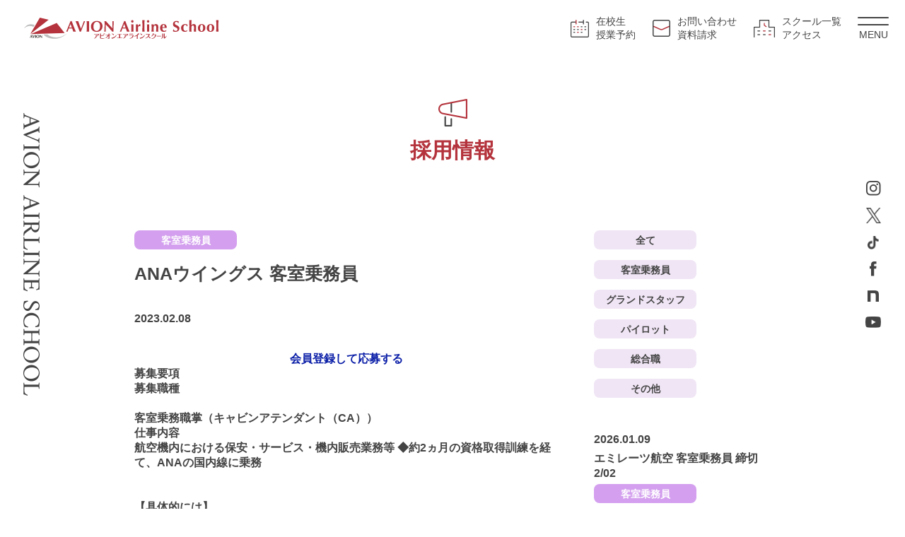

--- FILE ---
content_type: text/html; charset=UTF-8
request_url: https://www.avion-air.com/recruit/ana%E3%82%A6%E3%82%A4%E3%83%B3%E3%82%B0%E3%82%B9-%E5%AE%A2%E5%AE%A4%E4%B9%97%E5%8B%99%E5%93%A1/
body_size: 7322
content:
<!DOCTYPE html>
<html lang="ja" class="no-js">

<head>

    
  <!-- Google Tag Manager -->
  <script>
    (function(w, d, s, l, i) {
      w[l] = w[l] || [];
      w[l].push({
        'gtm.start': new Date().getTime(),
        event: 'gtm.js'
      });
      var f = d.getElementsByTagName(s)[0],
        j = d.createElement(s),
        dl = l != 'dataLayer' ? '&l=' + l : '';
      j.async = true;
      j.src =
        'https://www.googletagmanager.com/gtm.js?id=' + i + dl;
      f.parentNode.insertBefore(j, f);
    })(window, document, 'script', 'dataLayer', 'GTM-MPT5XVW');
  </script>
  <!-- End Google Tag Manager -->



  <meta charset="utf-8">
  <meta name="viewport" content="width=device-width,maximum-scale=1">
  <title>ANAウイングス 客室乗務員 - 採用情報 | アビオンエアラインスクール</title>
  <script type="module" src="/assets/scripts/noscript.js"></script>
  <link rel="stylesheet" href="/assets/css/style.css?">
  <meta name="format-detection" content="telephone=no">
  <meta name="google-site-verification" content="d-g4pRe7vUkIYnMST2LUKVXknup-N-golKD-3UE_aoA" />
  <meta name="description" content="会員登録して応募する募集要項募集職種&nbsp;客室乗務職掌（キャビンアテンダント（CA））">
  <meta name="keywords" content="アビオンエアラインスクール,アヴィオンエアラインスクール,エアラインスクール,キャビンアテンダント,CA,フライトアテンダント,スチュワーデス,空港グランドスタッフ,専門学校,養成校,職業訓練,航空,空港スタッフ">
  <!-- SNS -->
  <meta property="og:type" content="article">
  <meta property="og:title" content="ANAウイングス 客室乗務員 - 採用情報 | アビオンエアラインスクール">
  <meta property="og:url" content="https://www.avion-air.com/recruit/ana%E3%82%A6%E3%82%A4%E3%83%B3%E3%82%B0%E3%82%B9-%E5%AE%A2%E5%AE%A4%E4%B9%97%E5%8B%99%E5%93%A1/">
    <meta property="og:description" content="会員登録して応募する募集要項募集職種&nbsp;客室乗務職掌（キャビンアテンダント（CA））">
  <meta property="og:site_name" content="アビオンエアラインスクール AVION AIRLINE SCHOOL">
  <!-- /SNS -->
      <link rel="canonical" href="https://www.avion-air.com/recruit/ana%e3%82%a6%e3%82%a4%e3%83%b3%e3%82%b0%e3%82%b9-%e5%ae%a2%e5%ae%a4%e4%b9%97%e5%8b%99%e5%93%a1/">



  <link rel="icon" href="/favicon.ico">
</head>

<body id="top" class="second">
  <!-- Google Tag Manager (noscript) -->
  <noscript><iframe src="https://www.googletagmanager.com/ns.html?id=GTM-MPT5XVW"
      height="0" width="0" style="display:none;visibility:hidden"></iframe></noscript>
  <!-- End Google Tag Manager (noscript) -->
  <div class="l-wrapper">

              <header class="l-header">
          

          <div class="inner">

            <div class="logo">
              <a href="/"><img src="/assets/img/logo.svg" alt="アビオンエアラインスクール AVION AIRLINE SCHOOL" width="275" height="30"></a>
            </div>

            <ul class="hNavi pc">
              <li><a href="https://avion.jp/" target="_blank" rel="noopener"><i class="calendar"></i><span>在校生<br>授業予約</span></a></li>
              <li><a href="/contact/"><i class="mail"></i><span>お問い合わせ<br>資料請求</span></a></li>
              <li><a href="/school-list/"><i class="school"></i><span>スクール一覧<br>アクセス</span></a></li>
            </ul>

            <div class="menu">
              <a href="javascript:void(0)"><i></i>MENU</a>
            </div>

          </div>

          </header>


          <main class="l-main"> 
    <section class="contents-mv">
    
      <div class="inner">
    
        <div class="title">
          <i class="speaker"></i>
          <span class="text-red">採用情報</span>
        </div>
    
      </div>
    
    </section>


    <div class="contents-news02">
    
      <div class="inner">

                <article class="news">

          <div class="news_header">
            <div class="cat">
              <span class="purple">客室乗務員</span>            </div>
            <h1 class="title">ANAウイングス 客室乗務員</h1>
            <time datatime="2023-02-08">2023.02.08</time>
          </div>

          <div class="news_body">

            
            <div class="news_content">
              <p><a id="ctl00_ContentPlaceHolder1_linkEntryRec1" class="link button button-primary btn_w1 btn_h1 fll" href="https://re-katsu.jp/career/company/recruit/43168/#" data-entparam="/career/company/cmp_entry.aspx?p1=43168&amp;p2=NE"><span id="ctl00_ContentPlaceHolder1_lblButtonEntry">会員登録して応募する</span><span id="ctl00_ContentPlaceHolder1_agentEnt"></span></a></p>
<div id="ctl00_ContentPlaceHolder1_pnlNormalCom2" class="reequirements new-detail-section">
<div class="new-detail-section--header">
<h2>募集要項</h2>
</div>
<div class="new-detail-section--contents">
<h3>募集職種</h3>
<p>&nbsp;</p>
<p>客室乗務職掌（キャビンアテンダント（CA））</p>
<h3>仕事内容</h3>
<p><span id="ctl00_ContentPlaceHolder1_lblJobDescription">航空機内における保安・サービス・機内販売業務等 ◆約2ヵ月の資格取得訓練を経て、ANAの国内線に乗務</span></p>
<p>&nbsp;</p>
<p>&nbsp;</p>
<p>【具体的には】</p>
<p>■保安<br />
航空会社にとっての最も大切な役割は、お客様を安全に目的地までお届けすること。機内で不測の事態が起こった際に迅速かつ的確な対処方法を身に付けるだけでなく、手荷物収納やシートベルトの確認など、日々の運航からお客様の安全を確保します。</p>
<p>■サービス<br />
ANAブランドにおける、“ANAグループの顔”、“ANAウイングスの顔”として、お客様に接する。凛とした立ち居振る舞いと、最高の笑顔そして小型機ならではのおもてなしで、お客様の期待にお応えします。</p>
<p>■マーケティング<br />
「ANA STORE@SKY」などの機内版売を通じて、お客様のニーズや動向をリサーチ。お客様との会話の中に、今後のANAの新しい商品やサービスのヒントが隠れています。お客様と直に接する客室乗務員の声を、ANAグループの様々な部署に発信します。</p>
</div>
</div>
<p>&nbsp;</p>
<div id="ctl00_ContentPlaceHolder1_pnlNormalCom2" class="reequirements new-detail-section">
<div class="new-detail-section--contents">
<h3></h3>
<h3></h3>
<h3></h3>
<h3></h3>
<h3>【求める人材】</h3>
<p><span id="ctl00_ContentPlaceHolder1_lblTalentedpeople"><br />
《未経験歓迎》以下に掲げている全ての条件を満たしている方 ◆「おもてなし」の心を持ち合わせている方歓迎</span></p>
<p>1）2023年3月末時点で専門学校・短期大学・高等専門学校・4年制大学または大学院を含む最終学歴を卒業されている方<br />
※卒業とは、専門士・短期大学士・準学士・学士または修士の資格取得を指します。</p>
<p>2）2023年9月以降、当社の指定する時期に入社可能であること</p>
<p>3）TOEIC600点、GTEC-LR2技能260点または同程度以上の英語力を有し、英語での意思疎通が円滑に行える能力を有すること<br />
※英語資格証明をあらかじめご準備いただき、エントリー時に点数の入力をお願いします</p>
<p>4）裸眼またはコンタクトレンズ矯正視力が両眼とも1．0以上。航空機乗務に際し、必要な体力を有し、呼吸器・循環器・耳鼻咽喉・眼球・腰椎等に支障がないこと</p>
<p>5）当社が指定したいずれかの配属先近接地域に居住、または居住予定であること</p>
<p>&nbsp;</p>
<p>&nbsp;</p>
<p>勤務地</p>
<p>東京国際空港（羽田空港）・中部国際空港・大阪国際空港（伊丹空港）・福岡空港のいずれか会社の指定勤務地</p>
<p>&nbsp;</p>
<p>&nbsp;</p>
<p>■東京国際空港（羽田空港）〒144-8525 東京都大田区羽田空港3-4-2<br />
■中部国際空港（愛称・セントレア） 〒479-0881 愛知県常滑市セントレア1丁目1<br />
■大阪国際空港（伊丹空港） 〒560-0036 大阪府豊中市螢池西町3丁目555<br />
■福岡空港 〒812-0003 福岡県福岡市博多区下臼井778-1</p>
<p>勤務時間   <span id="ctl00_ContentPlaceHolder1_lblWorkinghours">1ヵ月変形労働時間制　※週平均40時間以内<br />
</span></p>
<p>&nbsp;</p>
<p>&nbsp;</p>
<p>休日・休暇</p>
<p><span id="ctl00_ContentPlaceHolder1_lblHoliday">月休6日以上（公休 年間116日）<br />
年次有給休暇<br />
特別繰越休暇<br />
ステップアップ休暇<br />
リフレッシュ休暇（4日／年）<br />
特別休暇（出産休暇、転勤休暇、忌引休暇、生理休暇、介護休暇など）<br />
結婚休暇<br />
出産休暇</span></p>
<p>給与      初年度想定年収：<span id="ctl00_ContentPlaceHolder1_lblIncome">250～350万円</span></p>
<p>&nbsp;</p>
<p>&nbsp;</p>
<p><span id="ctl00_ContentPlaceHolder1_lblSalary">《月給（一律住宅手当含む）》</span></p>
<p>◆院卒：179,000円<br />
◆大卒：174,000円<br />
◆専門・短大・高専卒：171,500円</p>
<p>※その他業務に付随する手当として変動手当等の加算されます<br />
※深夜勤務手当、運航宿泊手当など実績に応じて各種手当が支給されます。</p>
<p>【固定残業代制】 <span id="ctl00_ContentPlaceHolder1_lblHisaiyo">固定残業代制は採用しておりません。</span></p>
<p>&nbsp;</p>
<p><span id="ctl00_ContentPlaceHolder1_lblExInc"><br />
【年収例】 </span><span id="ctl00_ContentPlaceHolder1_lblInc1">350万円（28歳／ボーナス2回）</span></p>
<h3></h3>
<h3></h3>
<h3></h3>
<h3></h3>
<h3></h3>
<h3>試用期間   <span id="ctl00_ContentPlaceHolder1_lblTrialPeriod">(試用期間有り)　3ヵ月<br />
※ただし延長になる場合もあり　試用期間中でも条件変わらず。</span></h3>
<h3></h3>
<h3>受動喫煙対策     <span id="ctl00_ContentPlaceHolder1_lblPsvSmkMsr">【対策内容】 屋内原則禁煙<br />
</span></h3>
<p>昇給・賞与</p>
<p><span id="ctl00_ContentPlaceHolder1_lblBonus">昇給：年1回<br />
賞与：年2回</span></p>
<p>諸手当</p>
<p><span id="ctl00_ContentPlaceHolder1_lblAllowances">通勤補助費（当社規定により支給）<br />
変則勤務手当<br />
乗務付加手当<br />
深夜勤務手当<br />
宿泊手当<br />
住宅手当<br />
家族手当 等</span></p>
<p>福利厚生</p>
<p><span id="ctl00_ContentPlaceHolder1_lblWelfare">各種社会保険完備（健康保険、厚生年金保険、雇用保険、労災保険）<br />
財形貯蓄制<br />
共済会給付金制度（結婚祝金、出産祝金、弔慰金など）<br />
懐妊・育児休職制度<br />
短時間勤務制度<br />
短日数勤務制度<br />
ベビーシッター割引<br />
キラキラプロジェクト<br />
寮・社宅（入居条件あり）<br />
社員優待搭乗制度<br />
カフェテリアプラン（福利厚生に特化した専門会社が提供する数多くのプランを自身の希望に合わせて利用可能な制度）</span></p>
</div>
</div>
<div id="ctl00_ContentPlaceHolder1_company_application" class="selection new-detail-section">
<div class="new-detail-section--caption">
<p>応募・選考について</p>
</div>
<div class="new-detail-section--contents">
<h3></h3>
<h3>応募方法</h3>
<p class="pc_view"><span id="ctl00_ContentPlaceHolder1_lblApplicationMethod">▼まずはＲｅ就活よりご応募ください<br />
オレンジ色の「応募ページへ」よりご応募いただけます。<br />
ご応募いただいた方に、今後の流れを記載したメールをお送りいたします。</span></p>
<p>選考プロセス</p>
<p class="pc_view"><span id="ctl00_ContentPlaceHolder1_lblSelectionProcess">【参考（2019年度）】<br />
《一次選考》</span></p>
<p>◆エントリーシート・自己紹介動画の提出<br />
▼<br />
◆一次選考結果のご連絡<br />
▼<br />
《二次選考》<br />
◆一般常識・英語試験（各自Webで事前に受験していただきます）<br />
◆グループ面接<br />
◆個人面接 など<br />
（選考内容の詳細は、書類選考通過者に別途ご連絡いたします）<br />
▼</p>
<p>◆内定のご連絡<br />
上記内容は変更になる場合があります。予めご了解ください。<br />
詳細は確定次第ANAウイングス採用ホームページにてご案内します。</p>
<p>連絡先</p>
<p class="pc_view"><span id="ctl00_ContentPlaceHolder1_lblContactInfo">ANAウイングス株式会社【ANAグループ】<br />
〒144-8515 東京都大田区羽田空港3－3－2<br />
客室部業務推進課 採用担当</span></p>
</div>
</div>
            </div>

          </div>


          <div class="link">
            <a href="/recruit/" class="btn btn-arrow pink02">採用情報一覧に戻る</a>
          </div>

        </article>
         


        <div class="side_news_navi">

  <ul class="cats">
    <li><a href="/recruit/" class="btn btn-rounded purple">全て</a></li>
    	  <li><a href="https://www.avion-air.com/recruit-cat/attendant/" class="btn btn-rounded purple">客室乗務員</a></li>
    	  <li><a href="https://www.avion-air.com/recruit-cat/staff/" class="btn btn-rounded purple">グランドスタッフ</a></li>
    	  <li><a href="https://www.avion-air.com/recruit-cat/pilot/" class="btn btn-rounded purple">パイロット</a></li>
    	  <li><a href="https://www.avion-air.com/recruit-cat/front-office/" class="btn btn-rounded purple">総合職</a></li>
    	  <li><a href="https://www.avion-air.com/recruit-cat/other/" class="btn btn-rounded purple">その他</a></li>
      </ul>

  <ul class="recent_posts">
    <li>
  <time datatime="2026-01-09">2026.01.09</time>
  <p><a href="https://www.avion-air.com/recruit/%e3%82%a8%e3%83%9f%e3%83%ac%e3%83%bc%e3%83%84%e8%88%aa%e7%a9%ba-%e5%ae%a2%e5%ae%a4%e4%b9%97%e5%8b%99%e5%93%a1-%e7%b7%a0%e5%88%872-02/">エミレーツ航空 客室乗務員 締切2/02</a></p>
  <span class="cat purple">客室乗務員</span></li><li>
  <time datatime="2025-12-24">2025.12.24</time>
  <p><a href="https://www.avion-air.com/recruit/%e5%8c%97%e6%b5%b7%e9%81%93%e3%82%a8%e3%82%a2%e3%82%b7%e3%82%b9%e3%83%86%e3%83%a0-%e6%97%a2%e5%8d%92-%e5%ae%a2%e5%ae%a4%e4%b9%97%e5%8b%99%e5%93%a1-%e7%b7%a0%e5%88%871-5/">北海道エアシステム 既卒 客室乗務員 締切1/5</a></p>
  <span class="cat purple">客室乗務員</span></li><li>
  <time datatime="2025-12-20">2025.12.20</time>
  <p><a href="https://www.avion-air.com/recruit/airasiax-%e5%ae%a2%e5%ae%a4%e4%b9%97%e5%8b%99%e5%93%a1-walk-in-osaka-jan-26-2026/">AirAsiaX 客室乗務員 Walk in Osaka Jan 26, 2026</a></p>
  <span class="cat purple">客室乗務員</span></li>  </ul>

</div>    
      </div>
    
    </div>    
    
  
  </main>
  
</main>


<footer class="l-footer">

  <nav class="fNavi">
    <ul class="list01">
      <li><a href="/">TOPページ</a></li>
    </ul>

    <ul>
      <li><a href="/reason/">選ばれる理由</a></li>
      <li><a href="/course-student/">コース紹介・受講料金 ＜学生向け＞</a></li>
      <li><a href="/course-work/">コース紹介・受講料金 ＜社会人向け＞</a></li>
      <li><a href="/success-student/">合格実績 ＜学生向け＞</a></li>
      <li><a href="/success-work/">合格実績 ＜社会人向け＞</a></li>
    </ul>

    <ul>
      <li><a href="/support/">合格までのサポート体制</a></li>
      <li><a href="/lecturer/">講師紹介</a></li>
      <li><a href="/employment/">一般企業への就職</a></li>
      <li><a href="/flow/">お申込みから合格までの流れ</a></li>
      <li><a href="/qa/">よくある質問</a></li>
    </ul>

    <ul class="list02">
      <li><a href="/news/">お知らせ</a></li>
      <li><a href="/recruit/">採用情報</a></li>
    </ul>

    <ul>
      <li><a href="/parent/">保護者の方へ</a></li>
      <li><a href="/guide/">スタッフ募集</a></li>
      <li><a href="/company/">運営会社概要</a></li>
      <li><a href="/policy/">プライバシーポリシー</a></li>
    </ul>

    <ul class="list03">
      <li><a href="/contact/"><i class="mail"></i>お問い合わせ・資料請求</a></li>
      <li><a href="/school-list/"><i class="school"></i>スクール一覧・アクセス</a></li>
      <li><a href="https://avion.jp/" target="_blank" rel="noopener"><i class="calendar"></i>在校生・授業予約</a></li>
      <li><a href="http://avion-air.sakura.ne.jp/blog/" target="_blank" rel="noopener">公式ブログ</a></li>
    </ul>
  </nav>

  <div class="address">

    <h1 class="logo"><a href="/"><img src="/assets/img/logo-wh.svg" alt="アビオンエアラインスクール AVION AIRLINE SCHOOL" width="275"></a></h1>

    <div class="school">
      <h2>【東日本本部】</h2>
      <address>
        <span>〒107-0051　<br class="sp">東京都港区元赤坂1丁目1-15　ニュートヨビル7F</span>
        <span>Tel.<a href="tel:0368042284">03-6804-2284</a>　Fax.03-6804-6183</span>
      </address>
    </div>

    <div class="school">
      <h2>【西日本本部】</h2>
      <address>
        <span>〒530-0001　<br class="sp">大阪府大阪市北区梅田1-3-1 大阪駅前第一ビル3F</span>
        <span>Tel.<a href="tel:0661363110">06-6136-3110</a>　Fax.06-6136-3111</span>
      </address>
    </div>
  </div>

  <ul class="sns">
    <li><a href="https://www.instagram.com/avion_airline_school/" target="_blank" rel="noopener"><img src="/assets/img/icon/ico_instagram-wh.png" alt="アビオンエアラインスクール 公式Instagram" width="21"></a></li>
    <li><a href="https://twitter.com/avion_air/" target="_blank" rel="noopener"><img src="/assets/img/icon/ico_twitter-wh.png" alt="アビオンエアラインスクール 公式Twitter" width="21"></a></li>
    <li><a href="https://www.tiktok.com/@avion_airline_school?is_from_webapp=1&sender_device=pc" target="_blank" rel="noopener"><img src="/assets/img/icon/ico_tiktok-wh.png" alt="アビオンエアラインスクール 公式Tiktok" width="17"></a></li>
    <li><a href="https://www.facebook.com/148165618579497/" target="_blank" rel="noopener"><img src="/assets/img/icon/ico_facebook-wh.png" alt="アビオンエアラインスクール 公式Facebook" width="10"></a></li>
    <li><a href="https://note.com/avion_air/" target="_blank" rel="noopener"><img src="/assets/img/icon/ico_note-wh.png" alt="アビオンエアラインスクール 公式ブログ" width="16"></a></li>
    <li><a href="https://www.youtube.com/channel/UCJkURkBnGJ0MBgmq1qPebfA" target="_blank" rel="noopener"><img src="/assets/img/icon/ico_youtube-wh.png" alt="アビオンエアラインスクール 公式YouTube" width="22"></a></li>
  </ul>

  <small class="copy">Copyright(c) AVION AIRLINE SCHOOL <br class="sp">All Right Reserved.</small>

</footer>


<aside class="nav_follower">
  <div class="textleft pc"><img src="/assets/img/text_followLeft.png" alt="AVION AIRLINE SCHOOL"></div>
  <ul class="sns pc">
    <li><a href="https://www.instagram.com/avion_airline_school/" target="_blank" rel="noopener"><img src="/assets/img/icon/ico_instagram-bk.png" alt="アビオンエアラインスクール 公式Instagram" width="21"></a></li>
    <li><a href="https://twitter.com/avion_air/" target="_blank" rel="noopener"><img src="/assets/img/icon/ico_twitter-bk.png" alt="アビオンエアラインスクール 公式Twitter" width="21"></a></li>
    <li><a href="https://www.tiktok.com/@avion_airline_school?is_from_webapp=1&sender_device=pc" target="_blank" rel="noopener"><img src="/assets/img/icon/ico_tiktok-bk.png" alt="アビオンエアラインスクール 公式Tiktok" width="16"></a></li>
    <li><a href="https://www.facebook.com/148165618579497/" target="_blank" rel="noopener"><img src="/assets/img/icon/ico_facebook-bk.png" alt="アビオンエアラインスクール 公式Facebook" width="10"></a></li>
    <li><a href="https://note.com/avion_air/" target="_blank" rel="noopener"><img src="/assets/img/icon/ico_note-bk.png" alt="アビオンエアラインスクール 公式ブログ" width="16"></a></li>
    <li><a href="https://www.youtube.com/channel/UCJkURkBnGJ0MBgmq1qPebfA" target="_blank" rel="noopener"><img src="/assets/img/icon/ico_youtube-bk.png" alt="アビオンエアラインスクール 公式YouTube" width="22"></a></li>
  </ul>
  <ul class="spmenu sp">
    <li><a href="/contact/"><i class="mail"></i>お問い<br>合わせ</a></li>
    <li><a href="/school-list/"><i class="school"></i>スクール<br>アクセス</a></li>
    <li><a href="https://avion.jp/" target="_blank" rel="noopener"><i class="calendar"></i>授業<br>予約</a></li>
  </ul>
  <div class="pagetop"><a href="#top">ページトップへ</a></div>
</aside>


<nav class="toggleMenu">
  <header>
    <div class="inner">
      <div class="logo">
        <a href="/">
          <img src="/assets/img/logo.svg" alt="アビオンエアラインスクール AVION AIRLINE SCHOOL" width="275">
        </a>
      </div>

      <div class="close">
        <a href="javascript:void(0)"></a>
      </div>
    </div>
  </header>

  <div class="wrapper">
    <div class="navi"></div>
    <ul class="sns"></ul>
  </div>
</nav>

</div>
<script src="/assets/scripts/jquery-3.4.1.min.js"></script>
<script src="/assets/scripts/common.js"></script>
</body>

</html>

--- FILE ---
content_type: image/svg+xml
request_url: https://www.avion-air.com/assets/img/logo-wh.svg
body_size: 9056
content:
<svg xmlns="http://www.w3.org/2000/svg" width="274.999" height="30" viewBox="0 0 274.999 30">
  <g id="logo-wh" transform="translate(21206 -1858)">
    <path id="パス_1" data-name="パス 1" d="M152.937,51.657c-.061.088-.322.507-.393.606a9.7,9.7,0,0,1-2.108,2.244l-.46-.389a5.94,5.94,0,0,0,1.324-2.365c0-.019-.053-.019-.077-.019l-4,.019c-.3,0-1.284.02-1.538.039v-.616c.312.018,1.224.027,1.531.027l4.025-.016a8.558,8.558,0,0,0,1.165-.051Zm-4.639.94,1.193.061c.06,0,.182.008.182.057s-.034.251-.034.3v.462c0,2.691-1.314,3.654-3.6,4.2l-.2-.53a2.888,2.888,0,0,0,1.825-1.06A3.608,3.608,0,0,0,148.3,53.9Z" transform="translate(-21252.771 1829.845)" fill="#fff"/>
    <path id="パス_2" data-name="パス 2" d="M156.926,53.383a10.7,10.7,0,0,0,3.813-1.413l.675.84a.36.36,0,0,1,.086.168c0,.01-.006.016-.015.027a1.41,1.41,0,0,1-.15.019c-.081.006-.6.19-.722.224a21.248,21.248,0,0,1-3.687.756l-.011,2.184c0,.417.09.52.178.615.18.215.818.238,1.1.238h.852a14.287,14.287,0,0,0,2.576-.229v.775c-.893.037-2.556.046-2.834.046h-.866a3.95,3.95,0,0,1-1.746-.311c-.268-.173-.533-.447-.533-1.23l.023-4.463c0-.011,0-.745,0-1.125l1.141.072c.16.005.187.021.187.07s-.048.242-.048.3Zm4.515-1.545a6.454,6.454,0,0,0-.89-1.071l.388-.309a5.3,5.3,0,0,1,1.032.948Zm.763-.6a5.357,5.357,0,0,0-.834-.932l.383-.315a7.965,7.965,0,0,1,.993.817Z" transform="translate(-21254.215 1830.009)" fill="#fff"/>
    <path id="パス_3" data-name="パス 3" d="M169.086,53.424a8.911,8.911,0,0,1-3.98,3.768l-.374-.417a7.35,7.35,0,0,0,2.182-2.059,6.6,6.6,0,0,0,.964-1.858h-1.7c-.608,0-1.029.013-1.424.027v-.612c.3.009.714.024,1.415.024h2.923V51.3c0-.487-.009-.681-.016-.846l1.179.08c.113,0,.118.033.118.068s-.033.243-.033.293v1.4h.628c.654,0,.9-.006,1.178-.024v.612c-.19-.008-.567-.027-1.154-.027h-.652v4.068a.854.854,0,0,1-.958.971,8.234,8.234,0,0,1-1.647-.215v-.629a3.386,3.386,0,0,0,1.022.174c.18,0,.336-.075.336-.387Z" transform="translate(-21255.533 1829.942)" fill="#fff"/>
    <path id="パス_4" data-name="パス 4" d="M174.63,56.587a9.937,9.937,0,0,0,3.858-1.149,8.558,8.558,0,0,0,2.867-2.874l.45.335a9.159,9.159,0,0,1-1.85,2.607A8.811,8.811,0,0,1,176.87,57.4c-.232.08-1.394.434-1.652.521Zm2.753-3.723a5.643,5.643,0,0,0-2.34-1.971l.268-.472a7.425,7.425,0,0,1,3,1.4Z" transform="translate(-21256.967 1829.947)" fill="#fff"/>
    <path id="パス_5" data-name="パス 5" d="M186.883,51.981h-.989c-.442,0-1,.006-1.471.024V51.4c.527.027,1.16.027,1.471.027h3.258c.418,0,.947,0,1.477-.027V52c-.291-.018-.6-.024-1.489-.024h-.956v4.685h1.643c.876,0,1.15-.024,1.417-.032v.607c-.638-.023-1.212-.023-1.4-.023h-4.623c-.713,0-1.06.007-1.392.023v-.607c.5.032,1.019.032,1.383.032h1.671Z" transform="translate(-21258.301 1829.808)" fill="#fff"/>
    <path id="パス_6" data-name="パス 6" d="M200.943,51.657c-.067.088-.325.507-.394.606a9.754,9.754,0,0,1-2.1,2.244l-.463-.389a5.954,5.954,0,0,0,1.318-2.365c0-.019-.045-.019-.074-.019l-4,.019c-.306,0-1.285.02-1.543.039v-.616c.316.018,1.234.027,1.538.027l4.031-.016a8.576,8.576,0,0,0,1.163-.051Zm-4.643.94,1.192.061c.066,0,.184.008.184.057s-.036.251-.036.3v.462c0,2.691-1.317,3.654-3.606,4.2l-.207-.53a2.882,2.882,0,0,0,1.83-1.06A3.553,3.553,0,0,0,196.3,53.9Z" transform="translate(-21259.729 1829.845)" fill="#fff"/>
    <path id="パス_7" data-name="パス 7" d="M203.322,52.8c.407.019.7.027,1.4.027H208.5c.285,0,.69,0,1.111-.036l.52.4a6.141,6.141,0,0,1-1.04,2.625,5.859,5.859,0,0,1-4.3,1.965l-.228-.555a4.327,4.327,0,0,0,3.695-2.251,6.116,6.116,0,0,0,.424-1.555c0-.038-.079-.038-.088-.038h-3.868c-.6,0-1.059.021-1.4.029Zm5.943-1.221c-.561-.02-1.125-.026-1.411-.026h-2.112c-.813,0-1.174.006-1.518.026v-.609c.439.013,1.177.021,1.5.021h2.1c.635,0,1.058-.009,1.441-.021Z" transform="translate(-21261.127 1829.868)" fill="#fff"/>
    <path id="パス_8" data-name="パス 8" d="M212.369,54.273a9.68,9.68,0,0,0,5.735-4.189l1.086.685c.019.018.162.1.162.153,0,.012-.038.05-.055.069a.91.91,0,0,0-.2.162,12.662,12.662,0,0,1-1.851,1.653v4.01c0,.223.014.986.024,1.191h-1.288c.015-.2.015-.963.015-1.18V53.551a12.04,12.04,0,0,1-3.412,1.2Z" transform="translate(-21262.439 1829.995)" fill="#fff"/>
    <path id="パス_9" data-name="パス 9" d="M221.424,56.587a9.875,9.875,0,0,0,3.85-1.149,8.652,8.652,0,0,0,2.875-2.874l.443.335a9.012,9.012,0,0,1-1.849,2.607A8.787,8.787,0,0,1,223.66,57.4c-.232.08-1.386.434-1.652.521Zm2.748-3.723a5.678,5.678,0,0,0-2.334-1.971l.262-.472a7.425,7.425,0,0,1,3.006,1.4Z" transform="translate(-21263.752 1829.947)" fill="#fff"/>
    <path id="パス_10" data-name="パス 10" d="M232.765,51.816c-.417.007-1.094.033-1.512.041v-.613c.726.025,1.023.018,1.506.018l2.374-.034c.451,0,1-.011,1.368-.045l.429.465a2.385,2.385,0,0,0-.169.387,10.566,10.566,0,0,1-1.365,2.672,10.932,10.932,0,0,1,2.77,2.026l-1.069.784a9.166,9.166,0,0,0-2.1-2.3,7.892,7.892,0,0,1-4.076,2.367l-.253-.521a7.144,7.144,0,0,0,2.729-1.532,8.1,8.1,0,0,0,1.979-3.755Z" transform="translate(-21265.092 1829.838)" fill="#fff"/>
    <path id="パス_11" data-name="パス 11" d="M240.474,54.123a3.913,3.913,0,0,0,1.691-1.8,6.093,6.093,0,0,0,.6-2.008l1.271.313c.109.027.15.055.15.075a.86.86,0,0,1-.1.188c-.1.295-.217.589-.34.854h1.8c.743,0,1.076-.019,1.373-.035l.5.471a8.793,8.793,0,0,1-1.122,3.105,6.359,6.359,0,0,1-5.213,2.679l-.178-.543A5.25,5.25,0,0,0,245.126,55a6.473,6.473,0,0,0,.859-2.706h-2.539a5.72,5.72,0,0,1-2.636,2.3Z" transform="translate(-21266.514 1829.962)" fill="#fff"/>
    <path id="パス_12" data-name="パス 12" d="M249.5,54.385c.545.007,1.525.007,1.719.007h2.649c.479,0,1.284,0,1.739-.007v.749c-.327-.009-1.2-.009-1.722-.009h-2.651c-1.16,0-1.285,0-1.735.009Z" transform="translate(-21267.822 1829.381)" fill="#fff"/>
    <path id="パス_13" data-name="パス 13" d="M259.7,53.54a6.228,6.228,0,0,1-.44,2.415,4.274,4.274,0,0,1-2.227,1.975l-.331-.464c1.418-.9,1.785-2.1,1.785-3.891V51.7c0-.14-.014-.952-.021-1.053l1.143.079c.046.011.151.022.151.1,0,.035-.06.181-.06.232Zm.832-1.964c0-.141-.008-.747-.034-.957l1.2.083c.038,0,.147.012.147.066s-.058.22-.058.263v5.019a4.233,4.233,0,0,0,2.3-2.282l.448.324a6.1,6.1,0,0,1-2.625,3.249c-.1.06-.673.34-.793.4l-.639-.672a10.356,10.356,0,0,0,.052-1.374Z" transform="translate(-21268.865 1829.919)" fill="#fff"/>
    <path id="パス_14" data-name="パス 14" d="M113.477,44.865c-.347-.033-.671-.045-.981-.045h-1.829a8.354,8.354,0,0,0-.91.045c-.237-.71-.466-1.421-.716-2.162s-.5-1.468-.775-2.194c-.456-.016-.915-.024-1.372-.033s-.917-.015-1.383-.015c-.372,0-.747.008-1.121.015s-.744.017-1.116.033c-.286.726-.55,1.468-.8,2.194s-.464,1.452-.669,2.162a2.683,2.683,0,0,0-.5-.045h-1.019a3.469,3.469,0,0,0-.562.045c.174-.376.4-.886.692-1.559s.6-1.408.945-2.244.707-1.721,1.1-2.683.8-1.927,1.186-2.9.791-1.95,1.165-2.9.728-1.835,1.041-2.649c.15.03.283.052.414.068a2.2,2.2,0,0,0,.411.033,2.247,2.247,0,0,0,.409-.033c.126-.015.262-.038.408-.068.459,1.221.947,2.524,1.467,3.922s1.059,2.76,1.589,4.1,1.047,2.63,1.545,3.836.965,2.225,1.377,3.064M105.856,34.1c-.372.854-.723,1.715-1.05,2.553s-.652,1.7-.971,2.582h3.937c-.314-.88-.63-1.736-.936-2.582s-.636-1.7-.98-2.553" transform="translate(-21246.109 1832.873)" fill="#fff"/>
    <path id="パス_15" data-name="パス 15" d="M125.012,35.376q1.057-2.776,1.9-5.32a4.713,4.713,0,0,0,.942.105,4.777,4.777,0,0,0,.95-.105q-.544,1.274-1.295,3.069c-.5,1.191-1.02,2.459-1.57,3.795s-1.082,2.694-1.615,4.071c-.533,1.4-1,2.685-1.423,3.891a8.51,8.51,0,0,0-.946-.045,8.646,8.646,0,0,0-.942.045c-.215-.578-.481-1.27-.787-2.1-.309-.811-.64-1.689-.992-2.6s-.72-1.863-1.112-2.824-.756-1.9-1.112-2.793-.7-1.736-1.015-2.518-.586-1.441-.817-1.986c.327.027.652.055.975.074s.641.032.962.032.627-.012.948-.032.628-.046.948-.074c.241.808.521,1.649.825,2.548s.63,1.806.962,2.728.671,1.863,1.018,2.789c.355.945.687,1.862,1.023,2.775q1.116-2.744,2.171-5.52" transform="translate(-21248.35 1832.857)" fill="#fff"/>
    <path id="パス_16" data-name="パス 16" d="M133.706,32.853c-.028-.935-.074-1.857-.134-2.8.247.027.51.054.8.074s.615.032.968.032.679-.012.97-.032.552-.046.8-.074c-.061.939-.109,1.862-.133,2.8s-.044,1.983-.044,3.185v2.933c0,1.191.013,2.247.044,3.183.024.919.073,1.841.133,2.727a6.127,6.127,0,0,0-.8-.045h-1.938a6.113,6.113,0,0,0-.8.045c.061-.886.106-1.809.134-2.727.028-.936.044-1.992.044-3.183V36.038c0-1.2-.016-2.259-.044-3.185" transform="translate(-21251.016 1832.857)" fill="#fff"/>
    <path id="パス_17" data-name="パス 17" d="M141.29,34.465A7.519,7.519,0,0,1,142.96,32a7.781,7.781,0,0,1,2.6-1.66,9.319,9.319,0,0,1,3.4-.6,10.825,10.825,0,0,1,3.205.469,7.51,7.51,0,0,1,2.582,1.419,6.6,6.6,0,0,1,1.727,2.415,8.442,8.442,0,0,1,.635,3.4,7.5,7.5,0,0,1-2.3,5.464,7.773,7.773,0,0,1-2.6,1.628,8.992,8.992,0,0,1-3.315.586,11.809,11.809,0,0,1-3.2-.423,6.912,6.912,0,0,1-2.605-1.358,6.746,6.746,0,0,1-1.755-2.4,8.521,8.521,0,0,1-.637-3.478,7.531,7.531,0,0,1,.585-2.991m11.962.007a5.734,5.734,0,0,0-.965-1.892,4.012,4.012,0,0,0-1.484-1.193,4.273,4.273,0,0,0-1.9-.42,3.71,3.71,0,0,0-1.967.526,4.6,4.6,0,0,0-1.473,1.436,6.947,6.947,0,0,0-.92,2.121,10.7,10.7,0,0,0-.307,2.6,9.927,9.927,0,0,0,.367,2.912,5.3,5.3,0,0,0,.99,1.9,3.708,3.708,0,0,0,1.443,1.054,4.678,4.678,0,0,0,1.723.327,4.289,4.289,0,0,0,1.85-.42,4.352,4.352,0,0,0,1.54-1.248,6.913,6.913,0,0,0,1.053-2.139,10.66,10.66,0,0,0,.4-3.062,8.818,8.818,0,0,0-.34-2.51" transform="translate(-21252.049 1832.902)" fill="#fff"/>
    <path id="パス_18" data-name="パス 18" d="M163.136,31.843c-.032-.666-.049-1.268-.062-1.787a4.484,4.484,0,0,0,1.933,0q2.352,2.614,4.633,5.137,2.3,2.526,4.706,5.133V36.352c0-.692,0-1.392-.008-2.073s-.008-1.309-.022-1.89-.019-1.067-.039-1.488-.056-.7-.08-.845a5.621,5.621,0,0,0,.972.105,5.809,5.809,0,0,0,.973-.105c-.077,1.317-.135,2.494-.179,3.549s-.085,2.057-.11,2.985c-.023.945-.047,1.86-.055,2.776s0,1.885,0,2.93v2.585a7.841,7.841,0,0,0-.882-.045,6.548,6.548,0,0,0-.845.045q-4.432-5.18-9.408-10.418c-.008.412-.019.83-.028,1.25s-.009.835-.009,1.272v2.5c0,.866,0,1.594.009,2.2s.021,1.11.028,1.53.036.762.051,1.02.021.482.03.644a2.6,2.6,0,0,0-.506-.045h-.492c-.335,0-.655.013-.991.045.025-.117.065-.525.105-1.233s.093-1.558.138-2.584c.049-1.009.1-2.1.133-3.289s.05-2.331.05-3.42c0-1-.014-1.831-.042-2.513" transform="translate(-21255.246 1832.857)" fill="#fff"/>
    <path id="パス_19" data-name="パス 19" d="M202.236,44.865c-.351-.033-.677-.045-.984-.045h-1.834a8.589,8.589,0,0,0-.912.045c-.232-.71-.465-1.421-.706-2.162s-.505-1.468-.778-2.194c-.466-.016-.924-.024-1.378-.033s-.922-.015-1.38-.015c-.371,0-.746.008-1.119.015s-.74.017-1.118.033c-.295.726-.551,1.468-.8,2.194s-.461,1.452-.667,2.162a2.742,2.742,0,0,0-.506-.045h-1.025a3.558,3.558,0,0,0-.563.045c.175-.376.4-.886.692-1.559s.606-1.408.953-2.244.711-1.721,1.109-2.683.789-1.927,1.188-2.9.777-1.95,1.152-2.9.731-1.835,1.047-2.649c.141.03.279.052.409.068a2.292,2.292,0,0,0,.414.033,2.149,2.149,0,0,0,.408-.033c.13-.015.262-.038.409-.068.457,1.221.951,2.524,1.467,3.922q.8,2.092,1.592,4.1c.533,1.356,1.047,2.63,1.548,3.836s.968,2.225,1.384,3.064M194.6,34.1c-.373.854-.724,1.715-1.056,2.553s-.652,1.7-.96,2.582h3.929c-.31-.88-.622-1.736-.929-2.582s-.64-1.7-.984-2.553" transform="translate(-21258.973 1832.873)" fill="#fff"/>
    <path id="パス_20" data-name="パス 20" d="M207.68,28.993a1.723,1.723,0,0,1,2.409,0,1.657,1.657,0,0,1,.5,1.207,1.7,1.7,0,0,1-2.907,1.208,1.643,1.643,0,0,1-.492-1.208,1.678,1.678,0,0,1,.492-1.207m-.272,7.6c-.019-.764-.064-1.537-.139-2.308.209.028.439.05.715.074s.566.032.9.032a9.959,9.959,0,0,0,1.61-.105c-.065.771-.119,1.545-.14,2.308s-.027,1.594-.027,2.478v.861c0,.871.01,1.706.027,2.474.021.785.075,1.525.14,2.25a4.157,4.157,0,0,0-.7-.045h-1.815a4.648,4.648,0,0,0-.715.045c.075-.725.121-1.465.139-2.25.026-.768.037-1.6.037-2.474v-.861c0-.884-.011-1.7-.037-2.478" transform="translate(-21261.688 1833.079)" fill="#fff"/>
    <path id="パス_21" data-name="パス 21" d="M217.863,37.886a5.416,5.416,0,0,1,1.355-2.193,2.789,2.789,0,0,1,1.895-.7,1.114,1.114,0,0,1,.189.011,1.026,1.026,0,0,0,.156.008c-.041.218-.072.441-.094.685a8.094,8.094,0,0,0-.035.87v1.056a2.13,2.13,0,0,0,.023.364l-.194.176a2.538,2.538,0,0,0-.488-.218,2.022,2.022,0,0,0-.607-.085,1.926,1.926,0,0,0-1.534.639,2.195,2.195,0,0,0-.556,1.5v.861c0,.87.012,1.706.029,2.475.026.784.069,1.524.145,2.249a4.25,4.25,0,0,0-.7-.045h-1.808a4.468,4.468,0,0,0-.7.045c.063-.725.105-1.465.126-2.249.018-.769.024-1.6.024-2.475V40c0-.884-.006-1.7-.024-2.478s-.062-1.537-.126-2.308c.244.028.49.05.731.074s.5.031.746.031.485-.01.731-.031.5-.045.741-.074l-.066,2.627Z" transform="translate(-21262.811 1832.151)" fill="#fff"/>
    <path id="パス_22" data-name="パス 22" d="M225.713,31.952c-.03-1.177-.069-2.374-.129-3.591.186.034.424.063.708.088s.589.033.908.033.611-.012.9-.033.522-.054.72-.088c-.068,1.217-.1,2.415-.132,3.591s-.05,2.482-.05,3.89v1.4c0,1.407.015,2.7.05,3.869.031,1.187.064,2.369.132,3.529a4.508,4.508,0,0,0-.72-.045h-1.806a4.293,4.293,0,0,0-.708.045c.06-1.16.1-2.342.129-3.529.032-1.169.044-2.462.044-3.869v-1.4c0-1.407-.013-2.715-.044-3.89" transform="translate(-21264.355 1833.099)" fill="#fff"/>
    <path id="パス_23" data-name="パス 23" d="M233.721,28.993a1.7,1.7,0,0,1,2.913,1.207,1.687,1.687,0,0,1-1.7,1.7,1.666,1.666,0,0,1-1.69-1.7,1.684,1.684,0,0,1,.479-1.207m-.26,7.6c-.019-.764-.068-1.537-.139-2.308.2.028.431.05.705.074s.581.032.9.032a9.9,9.9,0,0,0,1.615-.105c-.067.771-.119,1.545-.139,2.308s-.028,1.594-.028,2.478v.861c0,.871.011,1.706.028,2.474.02.785.072,1.525.139,2.25a4.145,4.145,0,0,0-.7-.045h-1.82a4.447,4.447,0,0,0-.705.045c.071-.725.12-1.465.139-2.25.022-.768.033-1.6.033-2.474v-.861c0-.884-.011-1.7-.033-2.478" transform="translate(-21265.465 1833.079)" fill="#fff"/>
    <path id="パス_24" data-name="パス 24" d="M243.866,36.818a4.489,4.489,0,0,1,1.415-1.408,3.452,3.452,0,0,1,1.831-.49,3.244,3.244,0,0,1,2.492.936,4.4,4.4,0,0,1,.865,3.03c0,.736-.009,1.379-.047,1.944s-.043,1.118-.043,1.683c0,.465.017.955.036,1.5s.053,1.057.074,1.565a4.164,4.164,0,0,0-.706-.045h-1.8a4.417,4.417,0,0,0-.717.045,25.475,25.475,0,0,0,.194-2.637c.03-1.025.049-2.186.049-3.489a3.52,3.52,0,0,0-.462-2,1.516,1.516,0,0,0-1.3-.63,1.5,1.5,0,0,0-1.418.839,4.883,4.883,0,0,0-.457,2.335v.861c0,.871.011,1.7.032,2.474.028.785.061,1.526.138,2.25a4.147,4.147,0,0,0-.693-.045h-1.822a4.456,4.456,0,0,0-.707.045c.063-.724.114-1.465.137-2.25.021-.769.028-1.6.028-2.474v-.861c0-.884-.008-1.7-.028-2.478s-.074-1.538-.137-2.308c.251.027.509.05.758.075s.511.031.764.031.519-.011.765-.031.522-.047.809-.075l-.089,1.612Z" transform="translate(-21266.563 1832.162)" fill="#fff"/>
    <path id="パス_25" data-name="パス 25" d="M258.412,42.035a3.852,3.852,0,0,0,.529,1.3,2.552,2.552,0,0,0,.9.867,2.526,2.526,0,0,0,1.287.314,4.012,4.012,0,0,0,2.639-.973l.259.189-.469,1.205a4.364,4.364,0,0,1-1.289.666,6.408,6.408,0,0,1-1.984.249,6.776,6.776,0,0,1-2-.291,4.4,4.4,0,0,1-1.666-.955,4.874,4.874,0,0,1-1.139-1.7,6.588,6.588,0,0,1-.413-2.455,7.107,7.107,0,0,1,.365-2.434,4.987,4.987,0,0,1,1.046-1.726,3.994,3.994,0,0,1,1.59-1.027,5.424,5.424,0,0,1,1.99-.353,4.161,4.161,0,0,1,3.252,1.25,5.076,5.076,0,0,1,1.141,3.541v.445a.858.858,0,0,1-.026.26h-6.178a7.261,7.261,0,0,0,.169,1.622m2.753-5.168a1.258,1.258,0,0,0-1.2-.979,1.089,1.089,0,0,0-.792.324,2.35,2.35,0,0,0-.521.824,5.362,5.362,0,0,0-.289,1.154,10.686,10.686,0,0,0-.116,1.262h3.31a8.584,8.584,0,0,0-.387-2.584" transform="translate(-21268.629 1832.162)" fill="#fff"/>
    <path id="パス_26" data-name="パス 26" d="M281.116,31.07a2.3,2.3,0,0,0-1.618.58,1.9,1.9,0,0,0-.139,2.672,5.478,5.478,0,0,0,1.213.914c.487.271,1.013.536,1.57.789a7.689,7.689,0,0,1,1.572.924,4.735,4.735,0,0,1,1.213,1.336,3.76,3.76,0,0,1,.481,2.019,4.613,4.613,0,0,1-.41,1.97,4.309,4.309,0,0,1-1.155,1.54,5.5,5.5,0,0,1-1.795.967,7.631,7.631,0,0,1-2.333.335,7.785,7.785,0,0,1-2.078-.249,4.131,4.131,0,0,1-1.392-.615c.151-.5.269-.968.37-1.387s.188-.871.254-1.353h.407a3.032,3.032,0,0,0,.324.892,2.9,2.9,0,0,0,.606.743,2.419,2.419,0,0,0,.882.514,3.452,3.452,0,0,0,1.159.189,2.485,2.485,0,0,0,1.9-.656,2.163,2.163,0,0,0,.62-1.552A1.91,1.91,0,0,0,282.3,40.3a5.008,5.008,0,0,0-1.18-.926c-.477-.256-1-.514-1.554-.767a8.23,8.23,0,0,1-1.548-.917,4.432,4.432,0,0,1-1.186-1.332,3.858,3.858,0,0,1-.475-2.01,4.649,4.649,0,0,1,.4-1.991,4.118,4.118,0,0,1,1.064-1.441,4.494,4.494,0,0,1,1.537-.889,5.679,5.679,0,0,1,1.84-.3,6.855,6.855,0,0,1,2.035.274,4.549,4.549,0,0,1,1.488.783c-.127.328-.227.651-.319.953s-.222.7-.363,1.182h-.326a2.573,2.573,0,0,0-2.6-1.859" transform="translate(-21271.699 1832.902)" fill="#fff"/>
    <path id="パス_27" data-name="パス 27" d="M297.116,36.613a1.864,1.864,0,0,0-1.5-.6,2.1,2.1,0,0,0-1.938,1.174,6.786,6.786,0,0,0-.649,3.272,4.73,4.73,0,0,0,.824,3.009,3.083,3.083,0,0,0,3.676.738,2.663,2.663,0,0,0,.925-.7l.268.211a4.482,4.482,0,0,0-.268.627c-.072.219-.145.427-.215.649a4.347,4.347,0,0,1-1.188.615,5.244,5.244,0,0,1-1.718.249,6.8,6.8,0,0,1-2.64-.453,4.314,4.314,0,0,1-1.73-1.232,4.577,4.577,0,0,1-.947-1.755,7.173,7.173,0,0,1-.279-1.978,5.9,5.9,0,0,1,.393-2.191,4.945,4.945,0,0,1,1.144-1.753,5.1,5.1,0,0,1,1.794-1.153,6.31,6.31,0,0,1,2.354-.423,6.533,6.533,0,0,1,2.077.287,7.963,7.963,0,0,1,1.622.723,6.545,6.545,0,0,0-.485,1.057,7.675,7.675,0,0,0-.333,1.194h-.521a3.272,3.272,0,0,0-.668-1.566" transform="translate(-21273.656 1832.162)" fill="#fff"/>
    <path id="パス_28" data-name="パス 28" d="M303.453,31.952c-.02-1.177-.065-2.374-.124-3.591.188.034.428.063.705.088s.593.033.907.033.622-.012.9-.033.529-.054.713-.088c-.058,1.217-.1,2.415-.129,3.591s-.047,2.482-.047,3.89l.047.039a4.192,4.192,0,0,1,1.366-1.408,3.488,3.488,0,0,1,1.838-.49,3.231,3.231,0,0,1,2.485.935,4.37,4.37,0,0,1,.875,3.031c0,.736-.016,1.379-.04,1.944s-.044,1.117-.044,1.683c0,.465.012.955.028,1.5s.05,1.056.081,1.564a4.4,4.4,0,0,0-.711-.045h-1.82a4.256,4.256,0,0,0-.7.045A26.2,26.2,0,0,0,309.983,42c.033-1.026.044-2.186.044-3.488a3.462,3.462,0,0,0-.469-2,1.637,1.637,0,0,0-2.72.209,4.939,4.939,0,0,0-.455,2.335v.862c0,.2.012.491.015.865s.013.8.032,1.261c.01.44.031.9.053,1.377s.038.873.076,1.221a4.353,4.353,0,0,0-.713-.045h-1.812a4.321,4.321,0,0,0-.705.045c.059-1.16.1-2.342.124-3.529.037-1.169.048-2.462.048-3.869v-1.4c0-1.407-.011-2.715-.048-3.89" transform="translate(-21275.625 1833.099)" fill="#fff"/>
    <path id="パス_29" data-name="パス 29" d="M318.026,38.156a5.278,5.278,0,0,1,1.161-1.8,4.531,4.531,0,0,1,1.691-1.076,5.6,5.6,0,0,1,1.972-.36,5.157,5.157,0,0,1,3.9,1.425A5.278,5.278,0,0,1,328.12,40.2a7.024,7.024,0,0,1-.383,2.379,5.24,5.24,0,0,1-1.094,1.8,4.374,4.374,0,0,1-1.667,1.1,5.793,5.793,0,0,1-2.125.37,7.1,7.1,0,0,1-1.9-.256,4.528,4.528,0,0,1-1.692-.882,4.321,4.321,0,0,1-1.211-1.593,5.8,5.8,0,0,1-.466-2.448,6.536,6.536,0,0,1,.448-2.523m6.444-1.219a1.628,1.628,0,0,0-1.574-1.049,1.729,1.729,0,0,0-1.558,1.159,8.659,8.659,0,0,0-.576,3.65,12.863,12.863,0,0,0,.107,1.687,5.494,5.494,0,0,0,.356,1.34,2.278,2.278,0,0,0,.642.909,1.6,1.6,0,0,0,1.008.309c1.375,0,2.054-1.682,2.054-5.058a7.526,7.526,0,0,0-.458-2.947" transform="translate(-21277.691 1832.162)" fill="#fff"/>
    <path id="パス_30" data-name="パス 30" d="M332.768,38.156a5.191,5.191,0,0,1,1.173-1.8,4.545,4.545,0,0,1,1.69-1.076,5.518,5.518,0,0,1,1.973-.36,5.159,5.159,0,0,1,3.894,1.425,5.34,5.34,0,0,1,1.375,3.856,6.877,6.877,0,0,1-.393,2.379,5.086,5.086,0,0,1-1.082,1.8,4.42,4.42,0,0,1-1.669,1.1,5.782,5.782,0,0,1-2.124.37,7.05,7.05,0,0,1-1.9-.256,4.563,4.563,0,0,1-1.7-.882,4.371,4.371,0,0,1-1.212-1.593,5.817,5.817,0,0,1-.465-2.448,6.688,6.688,0,0,1,.44-2.523m6.453-1.219a1.624,1.624,0,0,0-1.577-1.049,1.736,1.736,0,0,0-1.558,1.159,8.811,8.811,0,0,0-.572,3.65,14.4,14.4,0,0,0,.1,1.687,5.811,5.811,0,0,0,.36,1.34,2.246,2.246,0,0,0,.643.909,1.586,1.586,0,0,0,1,.309c1.383,0,2.066-1.682,2.066-5.058a7.471,7.471,0,0,0-.469-2.947" transform="translate(-21279.83 1832.162)" fill="#fff"/>
    <path id="パス_31" data-name="パス 31" d="M347.985,31.952q-.049-1.765-.129-3.591c.179.034.425.063.711.088s.6.033.9.033c.323,0,.623-.012.915-.033s.521-.054.7-.088c-.051,1.217-.1,2.415-.133,3.591s-.04,2.482-.04,3.89v1.4c0,1.407.012,2.7.04,3.869.028,1.187.081,2.369.133,3.529a4.154,4.154,0,0,0-.7-.045h-1.813a4.253,4.253,0,0,0-.711.045c.052-1.16.1-2.342.129-3.529.024-1.169.04-2.462.04-3.869v-1.4c0-1.407-.016-2.715-.04-3.89" transform="translate(-21282.082 1833.099)" fill="#fff"/>
    <path id="パス_32" data-name="パス 32" d="M43.268,56.843c-.089-.008-.173-.011-.253-.011h-.47a2.331,2.331,0,0,0-.234.011l-.183-.555c-.063-.189-.129-.378-.2-.567l-.354-.008-.354,0-.287,0-.288.008c-.074.189-.143.378-.206.567s-.119.374-.17.555a.77.77,0,0,0-.131-.011h-.262a.977.977,0,0,0-.145.011c.044-.1.1-.229.177-.4s.155-.362.245-.577.183-.445.285-.692.2-.495.3-.746.2-.5.3-.743.187-.472.268-.683c.037.007.073.015.105.019a.6.6,0,0,0,.106.009.576.576,0,0,0,.1-.009c.034,0,.069-.012.105-.019q.178.472.38,1.01t.406,1.058c.137.346.27.674.4.985s.248.573.355.788m-1.961-2.769q-.144.333-.271.658t-.249.663H41.8c-.081-.226-.161-.447-.24-.663s-.163-.436-.252-.658" transform="translate(-21237.41 1829.578)" fill="#fff"/>
    <path id="パス_33" data-name="パス 33" d="M46.235,54.4q.272-.714.488-1.367a1.089,1.089,0,0,0,.486,0c-.091.218-.2.48-.331.788s-.264.633-.4.976-.279.693-.416,1.049-.258.688-.365,1c-.074-.007-.156-.011-.244-.011s-.17,0-.244.011q-.083-.221-.2-.537t-.255-.672q-.136-.355-.285-.728c-.1-.247-.2-.487-.288-.718s-.179-.447-.261-.646-.151-.37-.209-.51c.085.007.168.014.251.019s.165.009.247.009.162,0,.243-.009.162-.012.244-.019c.062.207.133.425.213.654s.162.464.246.7.173.478.263.719.178.477.262.71q.289-.7.559-1.418" transform="translate(-21237.986 1829.573)" fill="#fff"/>
    <path id="パス_34" data-name="パス 34" d="M48.471,53.753q-.01-.357-.033-.718c.063.008.132.015.2.02s.157.008.25.008.175,0,.249-.008.143-.012.205-.02q-.022.361-.032.718c-.008.239-.012.512-.012.819v.754c0,.307,0,.58.012.819s.018.473.032.7a1.693,1.693,0,0,0-.205-.01h-.5a1.706,1.706,0,0,0-.2.01c.015-.229.027-.464.033-.7s.011-.512.011-.819v-.754c0-.308,0-.58-.011-.819" transform="translate(-21238.674 1829.574)" fill="#fff"/>
    <path id="パス_35" data-name="パス 35" d="M50.422,54.166a1.936,1.936,0,0,1,.429-.633,1.971,1.971,0,0,1,.67-.427,2.344,2.344,0,0,1,.875-.156,2.688,2.688,0,0,1,.824.122,1.866,1.866,0,0,1,.664.367,1.722,1.722,0,0,1,.447.618,2.179,2.179,0,0,1,.162.874,1.918,1.918,0,0,1-.158.777,1.951,1.951,0,0,1-.437.63,1.984,1.984,0,0,1-.668.419,2.335,2.335,0,0,1-.852.149,3.031,3.031,0,0,1-.822-.108,1.761,1.761,0,0,1-.67-.35,1.681,1.681,0,0,1-.451-.615,2.21,2.21,0,0,1-.166-.9,1.992,1.992,0,0,1,.151-.771m3.076,0a1.484,1.484,0,0,0-.247-.486,1.062,1.062,0,0,0-.382-.308,1.113,1.113,0,0,0-.49-.11.956.956,0,0,0-.506.137,1.189,1.189,0,0,0-.379.369,1.772,1.772,0,0,0-.236.546,2.672,2.672,0,0,0-.08.669,2.583,2.583,0,0,0,.094.749,1.367,1.367,0,0,0,.255.491.944.944,0,0,0,.371.269,1.19,1.19,0,0,0,.443.084,1.117,1.117,0,0,0,.476-.106,1.07,1.07,0,0,0,.4-.321,1.716,1.716,0,0,0,.271-.549,2.687,2.687,0,0,0,.1-.788,2.208,2.208,0,0,0-.088-.646" transform="translate(-21238.939 1829.586)" fill="#fff"/>
    <path id="パス_36" data-name="パス 36" d="M56.041,53.5c-.007-.174-.013-.328-.015-.46a1.142,1.142,0,0,0,.5,0q.6.671,1.194,1.32t1.209,1.32v-1.02q0-.273,0-.536c0-.176,0-.338-.005-.485s-.006-.276-.012-.384a1.637,1.637,0,0,0-.02-.215,1.15,1.15,0,0,0,.5,0c-.019.337-.033.64-.044.912s-.021.529-.028.77-.012.477-.014.712,0,.485,0,.752v.666c-.074-.007-.15-.011-.227-.011a1.994,1.994,0,0,0-.216.011q-1.141-1.332-2.42-2.68l-.009.321c0,.108,0,.217,0,.327v.645c0,.222,0,.411,0,.566s.006.286.009.394.008.2.012.264.007.123.011.163a.882.882,0,0,0-.133-.011H56.2c-.086,0-.171,0-.256.011a2.888,2.888,0,0,0,.028-.316c.011-.181.022-.4.036-.663s.024-.544.033-.849.014-.6.014-.88q0-.382-.012-.643" transform="translate(-21239.762 1829.573)" fill="#fff"/>
    <path id="パス_37" data-name="パス 37" d="M40.318,47.522l13.548-23.2,12.421,2.936Z" transform="translate(-21237.496 1833.676)" fill="#fff"/>
    <path id="パス_38" data-name="パス 38" d="M41.023,48.779l36.8-15.7L89,47.424Z" transform="translate(-21237.598 1832.425)" fill="#fff"/>
    <path id="パス_39" data-name="パス 39" d="M44.962,36.163,43.356,38.9A11.138,11.138,0,0,0,30,41.236c.923-1.72,4.928-8.6,14.962-5.073" transform="translate(-21236 1832.126)" fill="#fff"/>
    <path id="パス_40" data-name="パス 40" d="M67.849,51.884c2.948,2.611,7.859,4.187,12.568,4.187,7.514,0,13.927-4.9,15.016-5.592-.56.6-7.788,7.445-17.129,7.445-5.1,0-12.128-1.136-16.307-6.043Z" transform="translate(-21240.639 1829.939)" fill="#fff"/>
  </g>
</svg>
